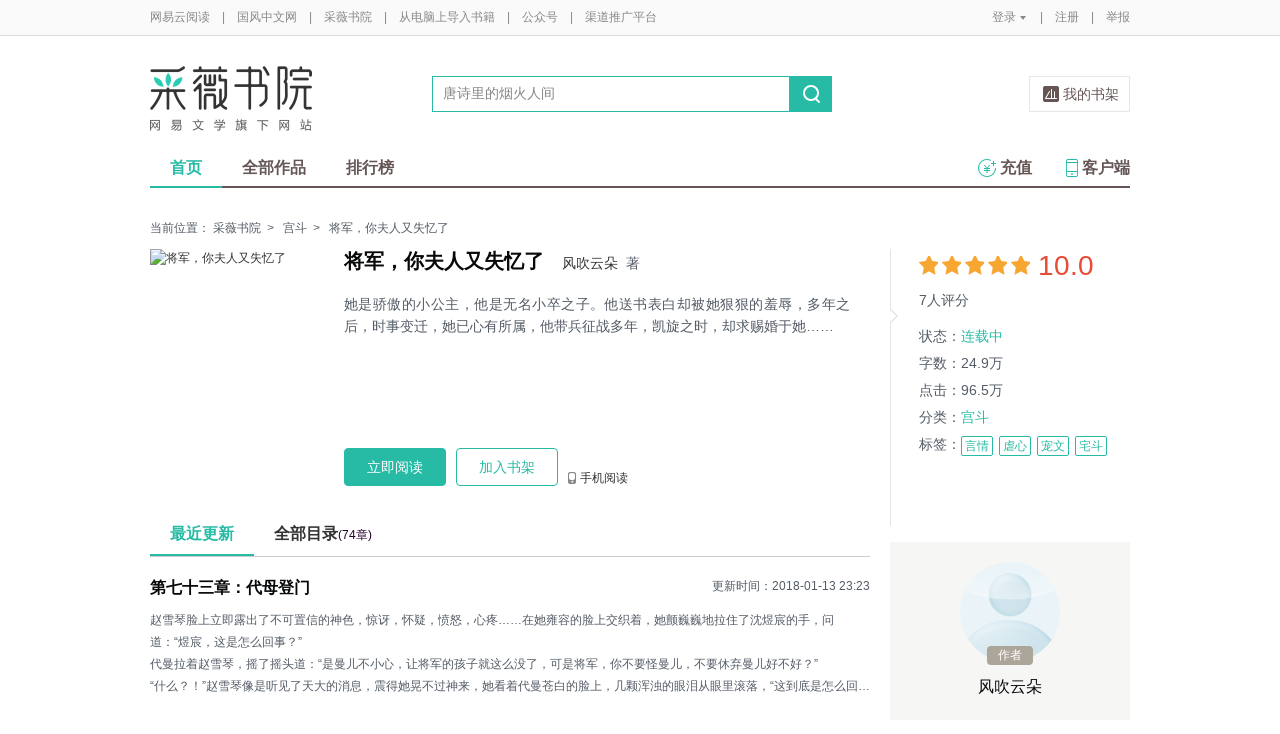

--- FILE ---
content_type: application/x-javascript
request_url: https://yuedust.yuedu.126.net/js/gen/gen_3de070a5576814e3260725275f84202e.js?d24cb40f
body_size: 16613
content:
(function(){
	//月票、打赏、章节赠送tab切换
	var id=$('#identify').data('uuid');
	var tabs = $('#J_tabs li');
	var crtLine = $('#J_tabs').find('.crt-line');
	var contents = $('.J_content');
	var tabsCtrl = function(){
		tabs.mouseover(function(e){
			var index = $(this).index();
			if(contents.eq(index).hasClass('crt')){
				return;
			}
			contents.removeClass('crt');
			contents.eq(index).addClass('crt');
			crtLine.width($(this).outerWidth());
    		crtLine.css('left', $(this).offset().left - $(tabs[0]).offset().left);
		});
	};

	//获取打赏记录
	var getPresent = function(){
		$.ajax({
			url:'/presentRecord.do?operation=short&sourceUuid='+id,
			type:'GET',
			dataType:'json',
			success : function(data){
				if((data.resultCode == 0||data.resultCode == -999)&&(data.showVote||data.canBePresented)){
					tabs.eq(0).show();	
					$('.m-fee').show();
					var htmlstr;
					var list=data.presentList;
					if(list==undefined||list==null||list.length==0){
						htmlstr='<img src="/assets/images/bookSource/empty.png" width="78" height="85">\
								<p class="nothing">暂无人打赏</p>\
								<p>你就是第一个慧眼伯乐！</p>';
						contents.eq(0).addClass('empty');
					}else{
						htmlstr='<div class="sum">'+
									'<span>共'+data.presentUserNumber+'人打赏'+data.presentTotal+'阅点</span>'+
									'<a href="/presentRecord.do?sourceUuid='+id+'" target="_blank">全部打赏记录></a>'+
								'</div><div class="list" id="J_DSList"><ul>';
						for(var i=0,len=list.length;i<len;i++){
							var presentYD = list[i].virtualMoney + (list[i].hongBaoConsume || 0);
							// htmlstr+='<li><span>'+list[i].fromUserNickName+'</span><span>打赏'+list[i].virtualMoney+'阅点</span><span class="time">'+list[i].formatCreateTime+'</span></li>';
							htmlstr+='<li><span class="nickname">'+list[i].fromUserNickName+'</span><span class="f-fr">打赏<em>'+presentYD+'</em>阅点</span></li>';
						}
						htmlstr+='</ul></div>';
						tabs.eq(0).append('<span>('+data.presentTotal+'阅点)</span>');
					}
					contents.eq(0).children(".detail").append(htmlstr);
					contents.eq(0).addClass('crt');
					YD.scroll('#J_DSList',5,200);
					var count = 5;
					var randomindex = Math.floor(Math.random()*count+1);
					$('#J_textDS').addClass('ds'+randomindex);

					crtLine.width($(tabs[0]).outerWidth());
		        }
			}
		});
	};
	//月票
	var getmonthlyTicket = function(){
		$.ajax({
			url:'/monthlyTicketRecord.do?operation=short&sourceUuid='+id,
			type:'GET',
			dataType:'json',
			success : function(data){
				if((data.resultCode == 0||data.resultCode == -999)&&(data.showVote||data.canBeVoted)){
					tabs.eq(1).show();
					$('.m-fee').show();
					var htmlstr;
					var list=data.recentVoteList;
					if(list==undefined||list==null||list.length==0){
						htmlstr='<img src="/assets/images/bookSource/empty.png" width="78" height="85">\
								<p class="nothing">暂无人投月票</p>\
								<p>你就是第一个慧眼伯乐！</p>';
						contents.eq(1).addClass('empty');
					}else{
						htmlstr='<div class="sum">'+
									'<span>今天：'+data.todayTotalVotes+'票</span><span>本月票数：'+data.thisMonthTotalVotes+'票</span>'+
									'<a href="/monthlyTicketRecord.do?sourceUuid='+id+'" target="_blank">全部月票记录></a>'+
								'</div><div class="list" #J_YPList><ul>';
						for(var i=0,len=list.length;i<len;i++){
							htmlstr+='<li><span>'+list[i].userName+'</span><span>投了<em>'+list[i].ticketNumber+'</em>条</span><span class="time">'+list[i].formatedTime+'</span></li>';
						}
						htmlstr+='</ul></div>';
						tabs.eq(1).append('<span>('+data.thisMonthTotalVotes+'条)</span>');
					}
					contents.eq(1).children(".detail").append(htmlstr);
					YD.scroll('#J_YPList',5,200); 
					if(data.resultCode == -999){//非登陆用户
						$('#J_textYP').addClass('ypunlogin');
		        	}
		        	if(data.resultCode == 0){//非登陆用户
		        		var num = data.ticket.toString().split('');
		        		var len = num.length;
		        		var width=128+17*len;
		        		var numhtml='<div class="f-cb" style="width:'+width+'px;margin:0 auto;"><span class="textimg textup1"></span>'
		        		for(var i=0;i<len;i++){
		        			numhtml +='<span class="textimg num'+num[i]+'"></span>';
		        		}
		        		numhtml +='<span class="textimg textup2"></span></div><div class="textimg textbt"></div>';
		        		
		        		$('#J_textYP').removeClass('textimg').append(numhtml);
		        	}
		        }

			}
		});
	};
	tabsCtrl();
	getPresent();
	getmonthlyTicket();
})();;!function(A){function g(I){if(C[I])return C[I].exports;var e=C[I]={i:I,l:!1,exports:{}};return A[I].call(e.exports,e,e.exports,g),e.l=!0,e.exports}var C={};g.m=A,g.c=C,g.i=function(A){return A},g.d=function(A,C,I){g.o(A,C)||Object.defineProperty(A,C,{configurable:!1,enumerable:!0,get:I})},g.n=function(A){var C=A&&A.__esModule?function(){return A["default"]}:function(){return A};return g.d(C,"a",C),C},g.o=function(A,g){return Object.prototype.hasOwnProperty.call(A,g)},g.p="/build/",g(g.s=9)}([function(A,g,C){"use strict";function I(A,g){if(!(A instanceof g))throw new TypeError("Cannot call a class as a function")}Object.defineProperty(g,"__esModule",{value:!0});var e=function(){function A(A,g){for(var C=0;C<g.length;C++){var I=g[C];I.enumerable=I.enumerable||!1,I.configurable=!0,"value"in I&&(I.writable=!0),Object.defineProperty(A,I.key,I)}}return function(g,C,I){return C&&A(g.prototype,C),I&&A(g,I),g}}(),n=function(){function A(g,C){I(this,A),this.$ele=$(g),this.maskSwitch="off"==C?"off":"on",this.init()}return e(A,[{key:"init",value:function(){var A=this;setTimeout(function(){"on"==A.maskSwitch&&A.createMask()},60),this.openLayer()}},{key:"createMask",value:function(){if(0===$(".m-mask").length){$("body").append('<div class="m-mask" style="display:block;"></div>')}else $(".m-mask").eq(0).show()}},{key:"openLayer",value:function(){var A=this,g=this.$ele.width(),C=this.$ele.height(),I=$(window).width(),e=$(window).height(),n=$(document).scrollTop(),t=(e-C)/2+n,a=(I-g)/2;this.$ele.css({top:t,left:a,"z-index":9999}).show(),$(".j-close",this.$ele).unbind().click(function(g){g.preventDefault(),A.$ele.hide(),0!==$(".m-mask").length&&$(".m-mask").hide()})}}]),A}();g["default"]=n},function(A,g,C){"use strict";Object.defineProperty(g,"__esModule",{value:!0}),g.localParam=g.popTip=undefined;var I="function"==typeof Symbol&&"symbol"==typeof Symbol.iterator?function(A){return typeof A}:function(A){return A&&"function"==typeof Symbol&&A.constructor===Symbol&&A!==Symbol.prototype?"symbol":typeof A};C(10);var e=function(A){0==$("#J_FIXED").length&&$("body").prepend('<div id="J_FIXED" class="m-tipss" style="display:none;"><div id="J_TIPS" class="inner"></div></div>');var g=A,C=$("#J_TIPS");C.empty().html(g),C.parent().fadeIn(300).delay(3e3).fadeOut(300)},n=function(){var A=window.location.search,g=new RegExp("([^?=&]+)(=([^&]*))?","g");if(A){var C=function(){var C={};return A.replace(g,function(A,g,I,e){C[g]=e}),{v:C}}();if("object"===(void 0===C?"undefined":I(C)))return C.v}};g.popTip=e,g.localParam=n},function(A,g){A.exports=React},function(A,g){A.exports=function(){var A=[];return A.toString=function(){for(var A=[],g=0;g<this.length;g++){var C=this[g];C[2]?A.push("@media "+C[2]+"{"+C[1]+"}"):A.push(C[1])}return A.join("")},A.i=function(g,C){"string"==typeof g&&(g=[[null,g,""]]);for(var I={},e=0;e<this.length;e++){var n=this[e][0];"number"==typeof n&&(I[n]=!0)}for(e=0;e<g.length;e++){var t=g[e];"number"==typeof t[0]&&I[t[0]]||(C&&!t[2]?t[2]=C:C&&(t[2]="("+t[2]+") and ("+C+")"),A.push(t))}},A}},function(A,g){function C(A,g){for(var C=0;C<A.length;C++){var I=A[C],e=o[I.id];if(e){e.refs++;for(var n=0;n<e.parts.length;n++)e.parts[n](I.parts[n]);for(;n<I.parts.length;n++)e.parts.push(t(I.parts[n],g))}else{for(var a=[],n=0;n<I.parts.length;n++)a.push(t(I.parts[n],g));o[I.id]={id:I.id,refs:1,parts:a}}}}function I(A){for(var g=[],C={},I=0;I<A.length;I++){var e=A[I],n=e[0],t=e[1],a=e[2],i=e[3],r={css:t,media:a,sourceMap:i};C[n]?C[n].parts.push(r):g.push(C[n]={id:n,parts:[r]})}return g}function e(){var A=document.createElement("style"),g=s();return A.type="text/css",g.appendChild(A),A}function n(){var A=document.createElement("link"),g=s();return A.rel="stylesheet",g.appendChild(A),A}function t(A,g){var C,I,t;if(g.singleton){var o=p++;C=u||(u=e()),I=a.bind(null,C,o,!1),t=a.bind(null,C,o,!0)}else A.sourceMap&&"function"==typeof URL&&"function"==typeof URL.createObjectURL&&"function"==typeof URL.revokeObjectURL&&"function"==typeof Blob&&"function"==typeof btoa?(C=n(),I=r.bind(null,C),t=function(){C.parentNode.removeChild(C),C.href&&URL.revokeObjectURL(C.href)}):(C=e(),I=i.bind(null,C),t=function(){C.parentNode.removeChild(C)});return I(A),function(g){if(g){if(g.css===A.css&&g.media===A.media&&g.sourceMap===A.sourceMap)return;I(A=g)}else t()}}function a(A,g,C,I){var e=C?"":I.css;if(A.styleSheet)A.styleSheet.cssText=d(g,e);else{var n=document.createTextNode(e),t=A.childNodes;t[g]&&A.removeChild(t[g]),t.length?A.insertBefore(n,t[g]):A.appendChild(n)}}function i(A,g){var C=g.css,I=g.media;g.sourceMap;if(I&&A.setAttribute("media",I),A.styleSheet)A.styleSheet.cssText=C;else{for(;A.firstChild;)A.removeChild(A.firstChild);A.appendChild(document.createTextNode(C))}}function r(A,g){var C=g.css,I=(g.media,g.sourceMap);I&&(C+="\n/*# sourceMappingURL=data:application/json;base64,"+btoa(unescape(encodeURIComponent(JSON.stringify(I))))+" */");var e=new Blob([C],{type:"text/css"}),n=A.href;A.href=URL.createObjectURL(e),n&&URL.revokeObjectURL(n)}var o={},l=function(A){var g;return function(){return void 0===g&&(g=A.apply(this,arguments)),g}},c=l(function(){return/msie [6-9]\b/.test(window.navigator.userAgent.toLowerCase())}),s=l(function(){return document.head||document.getElementsByTagName("head")[0]}),u=null,p=0;A.exports=function(A,g){if("undefined"!=typeof DEBUG&&DEBUG&&"object"!=typeof document)throw new Error("The style-loader cannot be used in a non-browser environment");g=g||{},"undefined"==typeof g.singleton&&(g.singleton=c());var e=I(A);return C(e,g),function(A){for(var n=[],t=0;t<e.length;t++){var a=e[t],i=o[a.id];i.refs--,n.push(i)}if(A){C(I(A),g)}for(var t=0;t<n.length;t++){var i=n[t];if(0===i.refs){for(var r=0;r<i.parts.length;r++)i.parts[r]();delete o[i.id]}}}};var d=function(){var A=[];return function(g,C){return A[g]=C,A.filter(Boolean).join("\n")}}()},function(A,g,C){"use strict";function I(A){return A&&A.__esModule?A:{"default":A}}function e(A,g){if(!(A instanceof g))throw new TypeError("Cannot call a class as a function")}function n(A,g){if(!A)throw new ReferenceError("this hasn't been initialised - super() hasn't been called");return!g||"object"!=typeof g&&"function"!=typeof g?A:g}function t(A,g){if("function"!=typeof g&&null!==g)throw new TypeError("Super expression must either be null or a function, not "+typeof g);A.prototype=Object.create(g&&g.prototype,{constructor:{value:A,enumerable:!1,writable:!0,configurable:!0}}),g&&(Object.setPrototypeOf?Object.setPrototypeOf(A,g):A.__proto__=g)}Object.defineProperty(g,"__esModule",{value:!0});var a=function(){function A(A,g){for(var C=0;C<g.length;C++){var I=g[C];I.enumerable=I.enumerable||!1,I.configurable=!0,"value"in I&&(I.writable=!0),Object.defineProperty(A,I.key,I)}}return function(g,C,I){return C&&A(g.prototype,C),I&&A(g,I),g}}(),i=C(2),r=I(i),o=C(1),l=C(0),c=I(l),s=function(A){function g(A){e(this,g);var C=n(this,(g.__proto__||Object.getPrototypeOf(g)).call(this,A));return C.isLogin=~document.cookie.indexOf("YUEDU_LOGIN"),C.sourceUuid=$("#identify").data("uuid"),C.balance=A.balance,C.urlParams=(0,o.localParam)()?(0,o.localParam)():{},C.amount=C.urlParams.amount?1*C.urlParams.amount:500,C.state={balanceEnough:C.balance>=C.amount,isValid:!0},C}return t(g,A),a(g,[{key:"handleYdChange",value:function(A){this.amount=A,this.balance>=A!=this.state.balanceEnough&&this.setState({balanceEnough:this.balance>=A})}},{key:"handleYdValid",value:function(A){A!=this.state.isValid&&this.setState({isValid:A})}},{key:"getTargetUrl",value:function(){var A=location.pathname;return window.history.replaceState&&(this.urlParams.tip=!0,this.urlParams.amount=this.amount,A+="?"+$.param(this.urlParams)),A}},{key:"handlePresent",value:function(){var A=this;if(!this.isLogin){var g=this.getTargetUrl();return void login163(encodeURIComponent(g))}var C={sourceUuid:this.sourceUuid,amount:this.amount};$.ajax({url:"/present.do",data:C,dataType:"json",type:"POST",success:function(g){0==g.resultCode?(ReactDOM.render(r["default"].createElement(p,{refresh:A.props.refresh,sourceUuid:A.sourceUuid,amount:A.amount,presentId:g.presentId}),$("#J_LayerTip")[0]),new c["default"]("#J_LayerTip")):(0,o.popTip)("打赏失败")},error:function(){(0,o.popTip)("网络异常，请稍后再试！")}})}},{key:"handleRecharge",value:function(){var A=this.getTargetUrl();window.open("/recharge.do?operation=form&targetUrl="+encodeURIComponent(A))}},{key:"closeLayer",value:function(){$("#J_LayerTip").hide(),$(".m-mask").hide()}},{key:"componentWillMount",value:function(){if(this.isLogin&&this.urlParams&&window.history.replaceState){"true"==this.urlParams.tip&&this.balance>=this.amount&&this.handlePresent(),delete this.urlParams.amount,delete this.urlParams.tip;var A=location.pathname;$.param(this.urlParams)&&(A+="?"+$.param(this.urlParams)),location.hash&&(A+=location.hash),window.history.replaceState({},"",A)}}},{key:"renderBtn",value:function(){var A=this;return this.state.isValid?this.isLogin&&!this.state.balanceEnough?r["default"].createElement("a",{className:"btn-ok btn-red-fill",href:"javascript:;",onClick:function(g){return A.handleRecharge(g)}},"充值并打赏"):r["default"].createElement("a",{className:"btn-ok btn-red-fill",href:"javascript:;",onClick:function(g){return A.handlePresent(g)}},"确定打赏"):r["default"].createElement("a",{className:"btn-ok btn-red-fill disabled",href:"javascript:;"},"确定打赏")}},{key:"render",value:function(){var A=this;return r["default"].createElement("div",{className:"tipLayer-inner"},0==this.props.isLayer?"":r["default"].createElement("h2",null,r["default"].createElement("span",null,"打赏"),r["default"].createElement("a",{href:"javascript:;",onClick:function(g){return A.closeLayer(g)}})),r["default"].createElement("div",{className:"m-tipSelect"},r["default"].createElement("div",{className:"part"},r["default"].createElement("span",{className:"label"},"金额"),r["default"].createElement(u,{data:{balance:this.balance,amount:this.amount},onYdChange:function(g){return A.handleYdChange(g)},onYdValid:function(g){return A.handleYdValid(g)}})),r["default"].createElement("div",{className:"part",style:{visibility:this.isLogin?"visible":"hidden"}},r["default"].createElement("span",{className:"label"},"余额"),r["default"].createElement("div",{className:"tipsec tipsec-h3"},r["default"].createElement("span",{className:"j-rddbDS"},this.balance),"阅点")),r["default"].createElement("div",{className:"button"},this.renderBtn())))}}]),g}(i.Component);g["default"]=s;var u=function(A){function g(A){e(this,g);var C=n(this,(g.__proto__||Object.getPrototypeOf(g)).call(this,A));C.isLogin=~document.cookie.indexOf("YUEDU_LOGIN"),C.balance=A.data.balance,C.numList=[{num:100},{num:500},{num:1e3},{num:5e3},{num:1e4}];var I=-1==[100,500,1e3,5e3,1e4].indexOf(A.data.amount);return C.state={amount:A.data.amount,optionalVal:null,optionalSelected:I,warningType:-1,warningText:""},C}return t(g,A),a(g,[{key:"enoughCheck",value:function(A){this.isLogin&&this.balance<A?this.setState({warningType:0,warningText:"壕，您的余额不足了"}):this.setState({warningType:-1,warningText:""}),this.props.onYdChange&&this.props.onYdChange(A)}},{key:"amountCheck",value:function(A){var g=/^[1-9]\d*$/,C=!1;A&&(g.test(A)?A<1e5?this.setState({warningType:1,warningText:"打赏阅点不能低于100000阅点"}):(this.setState({amount:A}),this.enoughCheck(A),C=!0):this.setState({warningType:1,warningText:"打赏阅点必须为正整数"})),this.props.onYdValid&&this.props.onYdValid(C)}},{key:"handleSelect",value:function(A,g){var C=A;this.setState({amount:C,optionalSelected:!1}),this.enoughCheck(C),this.props.onYdValid&&this.props.onYdValid(!0)}},{key:"selectOptional",value:function(A){this.setState({optionalSelected:!0});var g=this.state.optionalVal;this.amountCheck(g)}},{key:"handleOptionalInput",value:function(A){var g=A.target.value;this.amountCheck(g)}},{key:"setOptionalVal",value:function(A){var g=A.target.value;this.setState({optionalVal:g})}},{key:"renderYdItems",value:function(A){var g=this;return A.map(function(A,C){var I="";return C%3==2&&(I+="last"),g.state.optionalSelected||A.num!==g.state.amount||(I+=" selected"),r["default"].createElement("li",{"data-num":A.num,key:A.num,className:I,onClick:function(C){return g.handleSelect(A.num,C)}},r["default"].createElement("span",null,A.num,"阅点"),r["default"].createElement("em",null))})}},{key:"componentDidMount",value:function(){var A=this.state,g=A.optionalSelected,C=A.amount;g&&C&&(this.refs.optional.value=C,this.amountCheck(C))}},{key:"render",value:function(){var A=this,g=this.renderYdItems(this.numList),C=this.state,I=C.optionalSelected,e=C.warningType,n=C.warningText;return r["default"].createElement("div",{className:"tipsec tipsec-h1",id:"J_ssec_DS"},r["default"].createElement("ul",{className:"f-cb"},g,r["default"].createElement("li",{className:I?"selected last":"last",onClick:function(g){return A.selectOptional(g)}},r["default"].createElement("input",{ref:"optional",className:"optional",type:"text",placeholder:"最低100000阅点",onKeyUp:function(g){return A.handleOptionalInput(g)},onBlur:function(g){return A.setOptionalVal(g)}}),r["default"].createElement("em",null))),r["default"].createElement("div",{className:"warning J_tip2",style:e>-1?{}:{display:"none"}},r["default"].createElement("em",{className:0==e?"cash":"warn"}),n))}}]),g}(i.Component),p=function(A){function g(A){e(this,g);var C=n(this,(g.__proto__||Object.getPrototypeOf(g)).call(this,A));return C.message="这本书写得太棒了，希望以后更精彩！",C.limit=200,C.num=0,C.animateRendering=!1,C.state={warning:!1},C}return t(g,A),a(g,[{key:"controlWords",value:function(A){var g=this,C=A.target.value,I=C.trim();this.lastnum=this.num,this.num=I.length-this.limit,0===I.length?(this.message=I,this.setState({warning:!0})):this.num>0?this.setState({warning:!0},function(){g.num>g.lastnum&&function(){var A=g.refs.warning;g.animateRendering||function(){g.animateRendering=!0;var C=A.className;A.className+=" shake",setTimeout(function(){g.animateRendering=!1,A.className=C},1e3)}()}()}):(this.setState({warning:!1}),this.message=I)}},{key:"submit",value:function(){var A=this,g={presentId:this.props.presentId,sourceUuid:this.props.sourceUuid,message:this.message};$.ajax({url:"/presentUpdate.do",data:g,dataType:"json",type:"POST",success:function(g){0==g.resultCode?((0,o.popTip)("评论成功"),setTimeout(function(){A.closeLayer()},2e3)):(0,o.popTip)("评论失败")},error:function(){(0,o.popTip)("网络异常，请稍后再试！")}})}},{key:"closeLayer",value:function(){this.props.refresh&&window.location.reload(),$("#J_LayerTip").hide(),$(".m-mask").hide()}},{key:"render",value:function(){var A=this;return r["default"].createElement("div",{className:"tipLayer-inner"},r["default"].createElement("h2",null,r["default"].createElement("span",null,"打赏成功！写点评论鼓励一下作者吧"),r["default"].createElement("a",{href:"javascript:;",onClick:function(g){return A.closeLayer(g)}})),r["default"].createElement("div",{className:"m-comment"},r["default"].createElement("textarea",{id:"J_textarea_DS",ref:"message",onKeyUp:function(g){return A.controlWords(g)},onMouseUp:function(g){return A.controlWords(g)},onBlur:function(g){return A.controlWords(g)},placeholder:this.message}),this.state.warning&&this.num>0?r["default"].createElement("div",{className:"warning animated",ref:"warning"},r["default"].createElement("em",{className:"warn"}),"超过",r["default"].createElement("span",null,this.num),"个字"):""),r["default"].createElement("div",{className:"button"},this.state.warning?r["default"].createElement("a",{className:"btn-ok btn-red-fill disabled",href:"javascript:;"},"提交"):r["default"].createElement("a",{className:"btn-ok btn-red-fill",href:"javascript:;",onClick:function(g){return A.submit(g)}},"提交")))}}]),g}(i.Component)},function(A,g,C){var I=C(7);"string"==typeof I&&(I=[[A.i,I,""]]);C(4)(I,{});I.locals&&(A.exports=I.locals)},function(A,g,C){g=A.exports=C(3)(),g.push([A.i,"@charset \"UTF-8\";\n/*\r\n* @Author: hzwushuoshuo\r\n* @Date:   2016-11-22 17:31:31\r\n* @Last Modified by:   hzwushuoshuo\r\n* @Last Modified time: 2017-07-28 17:23:55\r\n*/\n/* ui-button */\n.clear-float, .tipLayer-inner .tipsec ul {\n  zoom: 1; }\n  .clear-float:after, .tipLayer-inner .tipsec ul:after {\n    clear: both;\n    content: '.';\n    display: block;\n    height: 0;\n    visibility: hidden; }\n\n.btn-base, .btn-red-fill, .btn-red-stroke, .btn-gray-fill {\n  display: block;\n  border-radius: 4px;\n  font-size: 14px;\n  text-align: center;\n  width: 96px;\n  height: 30px;\n  line-height: 30px; }\n\n.btn-red-fill {\n  color: #fff;\n  background-color: #c9483c; }\n  .btn-red-fill:hover {\n    background-color: #B35D46; }\n  .btn-red-fill.disabled {\n    opacity: .5;\n    filter: alpha(opacity=50); }\n\n.btn-red-stroke {\n  width: 94px;\n  height: 28px;\n  line-height: 28px;\n  border: 1px solid #c9483c;\n  color: #c9483c;\n  background: transparent; }\n  .btn-red-stroke:hover {\n    background-color: #f7f7f7; }\n\n.btn-gray-fill {\n  color: #fff;\n  background-color: #ccc; }\n\n/* 打赏浮层 */\n.tip-layer {\n  position: absolute;\n  width: 385px;\n  padding: 30px;\n  border-radius: 10px;\n  background: #fff;\n  box-shadow: 0px 10px 20px 0px rgba(0, 0, 0, 0.08), 0px 4px 4px 0px rgba(0, 0, 0, 0.08);\n  font-size: 12px;\n  line-height: 1.5;\n  color: #6c6358; }\n\n.tipLayer-inner h2 {\n  font-size: 20px;\n  font-weight: normal;\n  line-height: 1;\n  color: #736e67;\n  margin: 0 0 22px; }\n  .tipLayer-inner h2 a {\n    position: absolute;\n    display: block;\n    width: 16px;\n    height: 16px;\n    background: url("+C(13)+") 0 0 no-repeat;\n    top: 28px;\n    right: 17px;\n    -webkit-transition: -webkit-transform .5s;\n    transition: transform .5s; }\n    .tipLayer-inner h2 a:hover {\n      -webkit-transform: rotate(180deg);\n      transform: rotate(180deg); }\n\n.tipLayer-inner .part {\n  position: relative; }\n\n.tipLayer-inner .label {\n  position: absolute;\n  top: 0;\n  left: 0; }\n\n.tipLayer-inner .tipsec {\n  padding-left: 36px;\n  text-align: left; }\n  .tipLayer-inner .tipsec.tipsec-h1 {\n    height: 105px; }\n  .tipLayer-inner .tipsec.tipsec-h3 {\n    color: #545c66;\n    margin-bottom: 8px; }\n\n.tipLayer-inner .m-tipSelect ul {\n  margin: 0; }\n\n.tipLayer-inner .m-tipSelect li {\n  display: block;\n  float: left;\n  width: 102px;\n  height: 27px;\n  line-height: 27px;\n  border: 1px solid #cdcdcd;\n  margin: 0 15px 11px 0;\n  color: #06080a;\n  background-color: #fff;\n  text-align: center;\n  cursor: pointer;\n  position: relative; }\n  .tipLayer-inner .m-tipSelect li.last {\n    margin-right: 0; }\n  .tipLayer-inner .m-tipSelect li.selected {\n    border: 1px solid #c9483c;\n    color: #c9483c; }\n    .tipLayer-inner .m-tipSelect li.selected em {\n      position: absolute;\n      top: -10px;\n      right: -10px;\n      display: inline-block;\n      width: 19px;\n      height: 18px;\n      background: url("+C(15)+") 0 0 no-repeat; }\n  .tipLayer-inner .m-tipSelect li .optional {\n    width: 96%;\n    text-align: center;\n    border: none; }\n    .tipLayer-inner .m-tipSelect li .optional:-ms-input-placeholder {\n      color: #c3c3c3; }\n    .tipLayer-inner .m-tipSelect li .optional::-webkit-input-placeholder {\n      color: #c3c3c3; }\n    .tipLayer-inner .m-tipSelect li .optional::-moz-placeholder {\n      color: #c3c3c3; }\n    .tipLayer-inner .m-tipSelect li .optional::placeholder {\n      color: #c3c3c3; }\n\n.tipLayer-inner textarea {\n  display: block;\n  border: 1px solid #cdcdcd;\n  width: 365px;\n  height: 112px;\n  line-height: 28px;\n  resize: none;\n  margin-bottom: 5px;\n  padding: 2px 10px;\n  font-size: 14px;\n  color: #aba59a;\n  background-color: transparent; }\n\n.tipLayer-inner .warning {\n  font-size: 12px;\n  color: #c9483c; }\n  .tipLayer-inner .warning.show {\n    display: block; }\n  .tipLayer-inner .warning a {\n    color: #6395c7;\n    margin-left: 14px; }\n  .tipLayer-inner .warning em {\n    display: block;\n    float: left;\n    width: 15px;\n    height: 15px;\n    margin: 1px 4px 0 0; }\n    .tipLayer-inner .warning em.cash {\n      background: url("+C(12)+") 0 0 no-repeat; }\n    .tipLayer-inner .warning em.warn {\n      background: url("+C(17)+") 0 0 no-repeat; }\n\n.tipLayer-inner .button {\n  text-align: center; }\n  .tipLayer-inner .button a {\n    display: inline-block; }\n    .tipLayer-inner .button a.btn-cc {\n      margin-left: 80px; }\n\n.tipLayer-inner .m-comment {\n  height: 144px; }\n\n/* 夜间模式 */\n.dark-skin .tip-layer {\n  background-color: #595550;\n  color: #8b847a; }\n  .dark-skin .tip-layer h2 {\n    color: #8b847a; }\n\n.dark-skin .tipLayer-inner li, .dark-skin .tipLayer-inner textarea {\n  border: 1px solid #6d6861; }\n\n.dark-skin .tipLayer-inner li.selected {\n  color: #b35d46;\n  border: 1px solid #b35d46; }\n  .dark-skin .tipLayer-inner li.selected em {\n    background: url("+C(14)+") 0 0 no-repeat; }\n\n.dark-skin .tipLayer-inner .warning {\n  color: #b35d46; }\n  .dark-skin .tipLayer-inner .warning em.cash {\n    background: url("+C(11)+") 0 0 no-repeat; }\n  .dark-skin .tipLayer-inner .warning em.warn {\n    background: url("+C(16)+") 0 0 no-repeat; }\n\n.dark-skin .btn-red-stroke {\n  color: #b35d46;\n  border: 1px solid #b35d46; }\n  .dark-skin .btn-red-stroke:hover {\n    background-color: #504d4b; }\n\n.dark-skin .btn-red-fill {\n  color: #363434;\n  background-color: #b35d46; }\n  .dark-skin .btn-red-fill:hover {\n    background-color: #da694a; }\n\n/* 动画 */\n.animated {\n  -webkit-animation-duration: 1s;\n  animation-duration: 1s;\n  -webkit-animation-fill-mode: both;\n  animation-fill-mode: both; }\n\n@-webkit-keyframes shake {\n  0%, 100% {\n    -webkit-transform: translate3d(0, 0, 0);\n    transform: translate3d(0, 0, 0); }\n  10%, 30%, 50%, 70%, 90% {\n    -webkit-transform: translate3d(-10px, 0, 0);\n    transform: translate3d(-10px, 0, 0); }\n  20%, 40%, 60%, 80% {\n    -webkit-transform: translate3d(10px, 0, 0);\n    transform: translate3d(10px, 0, 0); } }\n\n@keyframes shake {\n  0%, 100% {\n    -webkit-transform: translate3d(0, 0, 0);\n    -ms-transform: translate3d(0, 0, 0);\n    transform: translate3d(0, 0, 0); }\n  10%, 30%, 50%, 70%, 90% {\n    -webkit-transform: translate3d(-10px, 0, 0);\n    -ms-transform: translate3d(-10px, 0, 0);\n    transform: translate3d(-10px, 0, 0); }\n  20%, 40%, 60%, 80% {\n    -webkit-transform: translate3d(10px, 0, 0);\n    -ms-transform: translate3d(10px, 0, 0);\n    transform: translate3d(10px, 0, 0); } }\n\n.shake {\n  -webkit-animation-name: shake;\n  animation-name: shake; }\n\n.m-mask {\n  display: none;\n  position: absolute;\n  position: fixed;\n  top: 0;\n  right: 0;\n  bottom: 0;\n  left: 0;\n  background-color: #000;\n  filter: Alpha(opacity=20);\n  opacity: .6;\n  z-index: 1020; }\n",""])},function(A,g,C){g=A.exports=C(3)(),g.push([A.i,"/* 提示 */\n.m-tipss {\n    position: fixed;\n    top: 100px;\n    left: 0;\n    width: 100%;\n    height: 38px;\n    text-align: center;\n    z-index: 99999;\n}\n.m-tipss .inner {\n    position: relative;\n    display: inline-block;\n    margin: 0 auto;\n    background-color: #ffc;\n    border-radius: 3px 3px 3px 3px;\n    box-shadow: 0 0 2px rgba(100,100,100,0.3);\n    height: 38px;\n    line-height: 38px;\n    padding: 0 20px;\n    text-align: center;\n    border: #fc9 solid 1px;\n    white-space: nowrap;\n}",""])},function(A,g,C){"use strict";(function(A){function g(A){return A&&A.__esModule?A:{"default":A}}C(6);var I=C(1),e=C(0),n=g(e),t=C(5),a=g(t),i=function(g){var C={refresh:!1,isLayer:!0,selector:"#J_LayerTip"},e=$.extend(!0,C,g),t=e.refresh,i=e.isLayer,r=e.selector;$.ajax({type:"POST",url:"/getBalance.do",dataType:"json",success:function(g){i?-999===g.resultCode?login163():0===g.resultCode?(ReactDOM.unmountComponentAtNode($(r)[0]),ReactDOM.render(A.createElement(a["default"],{balance:g.balance,refresh:t}),$(r)[0]),new n["default"](r)):(0,I.popTip)("出错了，请稍候再试！"):ReactDOM.render(A.createElement(a["default"],{balance:g.balance,refresh:t,isLayer:i}),$(r)[0])}})};window.initTip=i,$(document).on("click",".j-tip-trigger",function(){var A=$(".j-tip-trigger").data("refresh");i({refresh:A})})}).call(g,C(2))},function(A,g,C){var I=C(8);"string"==typeof I&&(I=[[A.i,I,""]]);C(4)(I,{});I.locals&&(A.exports=I.locals)},function(A,g){A.exports="[data-uri]"},function(A,g){A.exports="[data-uri]"},function(A,g){A.exports="[data-uri]"},function(A,g){A.exports="[data-uri]"},function(A,g){A.exports="[data-uri]"},function(A,g){A.exports="[data-uri]"},function(A,g){A.exports="[data-uri]"}]);

--- FILE ---
content_type: application/x-javascript
request_url: https://caiwei.yuedu.163.com/js/components/bootstrap/js/bootstrap-dialog-wrap.js?JS_V
body_size: 518
content:
(function() {

  var html = '<div class="m-newlayer ah-dialog <%=clazz%>">\
    <div>\
      <h2><span>提示</span><a href="javascript:void(0)" class="j-close"></a></h2>\
    </div>\
    <div class="dialog-body j-content"><%=content%>\
    </div>\
  </div>';
  
  
  var Dialog = function(options) {
    this._seed_html = ah.tmpl(html, options.data);
    Bootstrap.Dialog.apply(this, arguments);
  };

  ah.util.inherit(Dialog, Bootstrap.Dialog);
  

  var DialogWrapper = Bootstrap.DialogWrapper = function(options) {
    var self = this;
    options = $.extend({ title: '提示' }, options);
    var data = {
        title: options.title,
        content: options.content,
        clazz: options.clazz || ''
    };

    this._dialog = new Dialog({
      data: data,
      onrecycle: function() {
        self.__destroy();
      }
    });
  };
  
  DialogWrapper.prototype.$show = function() {
    this._dialog.$show();
  };

  DialogWrapper.prototype.$hide = function() {
    this._dialog.$hide();
  };
  
  DialogWrapper.prototype.__destroy = function() {
    delete this._dialog;
  };

}());